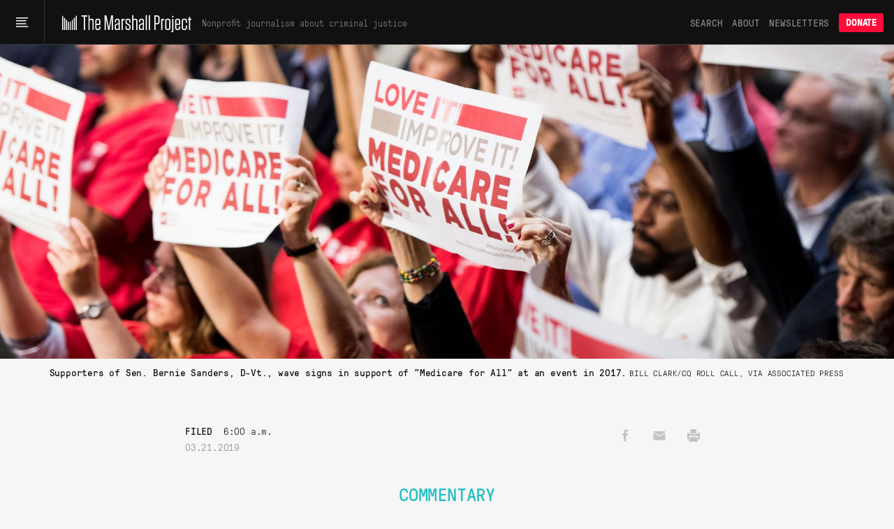

--- FILE ---
content_type: text/html; charset=utf-8
request_url: https://www.themarshallproject.org/2019/03/21/medicare-for-all-is-missing-a-vital-group-the-incarcerated
body_size: 20004
content:
<!doctype html>
<!--[if lt IE 7 ]> <html class="ie6"> <![endif]-->
<!--[if IE 7 ]>    <html class="ie7"> <![endif]-->
<!--[if IE 8 ]>    <html class="ie8"> <![endif]-->
<!--[if IE 9 ]>    <html class="ie9"> <![endif]-->
<!--[if (gt IE 9)|!(IE)]><!--> <html lang="en" class="no-js"> <!--<![endif]-->
<head>
  <meta charset="utf-8">
  <!--
    _____ _   _ ____  ____  _   _ _   _
    | ____| \ | |  _ \|  _ \| | | | \ | |
    |  _| |  \| | | | | |_) | | | |  \| |
    | |___| |\  | |_| |  _ <| |_| | |\  |
    |_____|_| \_|____/|_| \_\\___/|_| \_|

  -->
  <link href="https://d1n0c1ufntxbvh.cloudfront.net" rel="dns-prefetch"> <!-- photo -->
  <link href="https://d63kb4t2ifcex.cloudfront.net" rel="dns-prefetch">  <!-- story-assets -->
  <link href="https://use.typekit.net" rel="preconnect">
  <link rel="icon" href="https://www.themarshallproject.org/favicon.ico?v=2">

  <meta name="viewport" content="width=device-width, initial-scale=1.0">
  <meta name="theme-color" content="#111111">

      <title>&quot;Medicare for All&quot; Should Include Incarcerated People, Too | The Marshall Project</title>
<meta name="description" content="&quot;Can true criminal justice reform succeed without addressing the health and human rights of incarcerated and formerly incarcerated people?&quot;">
<meta name="name" content="&quot;Medicare for All&quot; Should Include Incarcerated People, Too">
<meta name="image" content="https://mirrorball.themarshallproject.org/N4Kv_I5RDM8jPp3X4b8pjq_jzXRStJnblIXwx98hFKM/w:1200/aHR0cHM6Ly90bXAt/dXBsb2Fkcy0xLnMz/LmFtYXpvbmF3cy5j/b20vMjAxOTAzMjAv/QVAtTUVESUNBUkUt/Zm9yLWFsbC1zb2Np/YWwtY2YtMTkwMzIw/LmpwZw">

<meta property="og:title" content="“Medicare for All” Is Missing a Vital Group: The Incarcerated">
<meta property="og:description" content="&quot;Can true criminal justice reform succeed without addressing the health and human rights of incarcerated and formerly incarcerated people?&quot;">
<meta property="og:type" content="article">
<meta property="og:image" content="https://mirrorball.themarshallproject.org/N4Kv_I5RDM8jPp3X4b8pjq_jzXRStJnblIXwx98hFKM/w:1200/aHR0cHM6Ly90bXAt/dXBsb2Fkcy0xLnMz/LmFtYXpvbmF3cy5j/b20vMjAxOTAzMjAv/QVAtTUVESUNBUkUt/Zm9yLWFsbC1zb2Np/YWwtY2YtMTkwMzIw/LmpwZw">
<meta property="og:image:alt" content="Supporters of Sen. Bernie Sanders, D-Vt., wave signs in support of “Medicare for All” at an event in 2017.">

  <meta property="og:url" content="https://www.themarshallproject.org/2019/03/21/medicare-for-all-is-missing-a-vital-group-the-incarcerated">

  <link rel="canonical" href="https://www.themarshallproject.org/2019/03/21/medicare-for-all-is-missing-a-vital-group-the-incarcerated">

<meta property="fb:pages" content="1442785962603494">
<meta property="fb:app_id" content="260005144189129">

<meta property="og:site_name" content="The Marshall Project">
<meta property="article:publisher" content="https://www.facebook.com/TheMarshallProject.org">

<meta name="twitter:card" content="summary_large_image">
<meta name="twitter:site" content="@MarshallProj">


  <meta property="article:published_time" content="2019-03-21T06:00:00-04:00">
<meta property="article:modified_time" content="2019-03-21T06:00:00-04:00">
<meta property="article:section" content="Commentary">
  <meta property="article:author" content="Ashwin Vasan">
  <meta property="article:tag" content="medicare">
  <meta property="article:tag" content="Prison Health">
  <meta property="article:tag" content="Medical Treatment in Prison">
  <meta property="article:tag" content="Reentry">
  <meta property="article:tag" content="Doctors">
  <meta property="article:tag" content="Health Care">

<script type="application/ld+json">{"@context":"http://schema.org","@type":"NewsArticle","url":"https://www.themarshallproject.org/2019/03/21/medicare-for-all-is-missing-a-vital-group-the-incarcerated","headline":"\"Medicare for All\" Should Include Incarcerated People, Too","alternativeHeadline":"“Medicare for All” Is Missing a Vital Group: The Incarcerated","thumbnailUrl":"https://mirrorball.themarshallproject.org/N4Kv_I5RDM8jPp3X4b8pjq_jzXRStJnblIXwx98hFKM/w:1200/aHR0cHM6Ly90bXAt/dXBsb2Fkcy0xLnMz/LmFtYXpvbmF3cy5j/b20vMjAxOTAzMjAv/QVAtTUVESUNBUkUt/Zm9yLWFsbC1zb2Np/YWwtY2YtMTkwMzIw/LmpwZw","image":"https://mirrorball.themarshallproject.org/N4Kv_I5RDM8jPp3X4b8pjq_jzXRStJnblIXwx98hFKM/w:1200/aHR0cHM6Ly90bXAt/dXBsb2Fkcy0xLnMz/LmFtYXpvbmF3cy5j/b20vMjAxOTAzMjAv/QVAtTUVESUNBUkUt/Zm9yLWFsbC1zb2Np/YWwtY2YtMTkwMzIw/LmpwZw","articleSection":"Commentary","datePublished":"2019-03-21T06:00:00-04:00","dateModified":"2019-03-21T06:00:00-04:00","description":"\"Can true criminal justice reform succeed without addressing the health and human rights of incarcerated and formerly incarcerated people?\"","publisher":{"@type":"Organization","name":"The Marshall Project","logo":{"@type":"ImageObject","url":"https://dw9zmd5y2p1va.cloudfront.net/TheMarshallProject_Logo_Primary_TrueBlack.png"}},"mainEntityOfPage":{"@type":"WebPage","@id":"https://www.themarshallproject.org/2019/03/21/medicare-for-all-is-missing-a-vital-group-the-incarcerated"},"author":[{"@type":"Person","name":"Ashwin Vasan"}],"keywords":["medicare","Prison Health","Medical Treatment in Prison","Reentry","Doctors","Health Care"]}</script>



  <meta name="csrf-param" content="authenticity_token" />
<meta name="csrf-token" content="ld8nJekf46xyanViulFfXKR_LUsULn_xtOCux7kDWap1i0nQhjhlFZxJweZjxoKk8WkGn-dRot0QDMdjHZ93JQ" />

  <link rel="stylesheet" href="/assets/app/app-0f595c7a6abbfaf2b42806723d0adcf3fb966cf7f95915b457fdee806ffb1394.css" media="all" />

  <script src="/assets/app/head-067b6315c8b75605c1ba563edd34ea74ef9ff6060762f791e70ce734a9961950.js"></script>

  <link rel="apple-touch-icon" href="/assets/touch-icon-iphone-7f0ff19b76f6eb76c1b52df3891243175af744a1a7e0b750452b75fcb190f2c7.png">
  <link rel="apple-touch-icon" sizes="76x76" href="/assets/touch-icon-ipad-8725d4ee72d5ddf0f92ff8e4c2213c6fe56933f620a07a14f8628c868fc2e4e7.png">
  <link rel="apple-touch-icon" sizes="120x120" href="/assets/touch-icon-iphone-retina-b100556589ae39da0c1712de57d8d9f4e83513bc15229cb6071b05fd1cc2aee4.png">
  <link rel="apple-touch-icon" sizes="152x152" href="/assets/touch-icon-ipad-retina-5925e6f0691eed8a0f8e636e1b0db2e44e5571ebbc660942217d7d12edd0a4f7.png">
  <link rel="me" href="https://newsie.social/@marshallproj">

  <link rel="alternate" type="application/rss+xml" title="RSS" href="https://www.themarshallproject.org/rss/recent" />

  <link rel="stylesheet" href="https://use.typekit.net/crx5tsx.css" media="print" onload="this.onload=null; this.media='all';">
<noscript><link rel="stylesheet" href="https://use.typekit.net/crx5tsx.css"></noscript>

<style>
@font-face {
  font-family: "PressuraLight";
  src: url("/assets/GT-Pressura-Mono-Light-6eae597025e2787eee2470b786a35a9209399e6172d87f755955916347732113.woff") format("woff"),
  url("/assets/GT-Pressura-Mono-Light-8e93667cd2005ccd7f119e8cb89b9674408d7f3abffeb67ca1c6fb28a936c425.ttf")  format("truetype"),
  url("/assets/GT-Pressura-Mono-Light-da017fdefacab2c9e7f84ec68806f10f0f6c88c46fe9dda9afc0af6d07fde626.eot")  format("eot");
  font-display: swap;
}
@font-face {
  font-family: "GTPressuraMonoLight";
  src: url("/assets/GT-Pressura-Mono-Light-6eae597025e2787eee2470b786a35a9209399e6172d87f755955916347732113.woff") format("woff"),
  url("/assets/GT-Pressura-Mono-Light-8e93667cd2005ccd7f119e8cb89b9674408d7f3abffeb67ca1c6fb28a936c425.ttf")  format("truetype"),
  url("/assets/GT-Pressura-Mono-Light-da017fdefacab2c9e7f84ec68806f10f0f6c88c46fe9dda9afc0af6d07fde626.eot")  format("eot");
  font-display: swap;
}
@font-face {
  font-family: "PressuraLightItalic";
  src: url("/assets/GT-Pressura-Mono-Light-Italic-e5032d0bd6ed552c5b8a460ea86ff9bb11e512e161456beafccc1c3ad96d1ae1.woff") format("woff"),
  url("/assets/GT-Pressura-Mono-Light-Italic-1cc437ec4e37fe08c9fc91a325fc80156fcea36c1f9961515d197f56469458bd.ttf")  format("truetype"),
  url("/assets/GT-Pressura-Mono-Light-Italic-bad1ae66340796d8fde249ba9a36cfaa871e07fd26ba81093a8b28bc1eb41708.eot")  format("eot");
  font-display: swap;
}
@font-face {
  font-family: "Pressura";
  src: url("/assets/GT-Pressura-Mono-Regular-ca5727edad1a1ecb36038fad8f519e263dc81704b476b6b4b0160d233c5f645a.woff") format("woff"),
  url("/assets/GT-Pressura-Mono-Regular-27d81e03d069371c46a7ba28624099742300ddf5e90e3685c9818f721cd1313d.ttf") format("truetype"),
  url("/assets/GT-Pressura-Mono-Regular-b99d76cc644ce2a7a6b20a0eaa802ed4f68704246d495524725e7f0bca429f6b.eot")  format("eot");
  font-display: swap;
}
@font-face {
  font-family: "GTPressuraMono";
  src: url("/assets/GT-Pressura-Mono-Regular-ca5727edad1a1ecb36038fad8f519e263dc81704b476b6b4b0160d233c5f645a.woff") format("woff"),
  url("/assets/GT-Pressura-Mono-Regular-27d81e03d069371c46a7ba28624099742300ddf5e90e3685c9818f721cd1313d.ttf") format("truetype"),
  url("/assets/GT-Pressura-Mono-Regular-b99d76cc644ce2a7a6b20a0eaa802ed4f68704246d495524725e7f0bca429f6b.eot")  format("eot");
  font-display: swap;
}
@font-face {
  font-family: "PressuraItalic";
  src: url("/assets/GT-Pressura-Mono-Regular-Italic-6c8f43e9ca4ffaf4194ca5d681f625cf36bbb22510db4acd8788c0df13707733.woff") format("woff"),
  url("/assets/GT-Pressura-Mono-Regular-Italic-d3d1bd973ee4fabb1dca3f0fce0e62b1c28c35cc455243f7013659b60fa82816.ttf") format("truetype"),
  url("/assets/GT-Pressura-Mono-Regular-Italic-0706effe10c9e1f323b14284d57cbc84b6518302fbb07a418b8418882a7fb07f.eot")  format("eot");
  font-display: swap;
}
@font-face {
  font-family: "PressuraBold";
  src: url("/assets/GT-Pressura-Bold-699f37d8e889377cdcfaa63888f77fa15911fd8868bec66a97fd1597475f4619.woff") format("woff"),
  url("/assets/GT-Pressura-Bold-2743619a739a6bde02256e1c71753699a9af8b3d1f1f7dc7d104ac373a2aa22a.woff2")  format("woff2"),
  url("/assets/GT-Pressura-Bold-79932671f4cb20c29f9938d39d80165d2e87e734690f9de58f52cae97410f014.ttf")  format("truetype"),
  url("/assets/GT-Pressura-Bold-05b0450a066afa278bade55ffb365cc74faceb14f3fef784d6ce79de90b085df.eot")  format("eot");
  font-display: swap;
}
@font-face {
  font-family: 'Miller';
  src: url("/assets/millerdisplay-roman-27a92abe8714ca348ffbcd74b83e5b1c8bd8433be790b1d76d7b5380005add88.woff2") format('woff2'),
    url("/assets/millerdisplay-roman-ce76fb9f11079ccfb9675ff9a704f4a6d2ff3ea47f9feec56630aa6822e28811.woff") format('woff');
  font-display: swap;
}
@font-face {
  font-family: 'MillerBold';
  src: url("/assets/millerdisplay-bold-bdf2042151f61887245db24fba0d2d9810b988908d83c19c602e61ddcf63c0dd.woff2") format('woff2'),
    url("/assets/millerdisplay-bold-b4e7ac1d4e8e3bef3e671e11cc01396212610209c694923cdc250c129928a16c.woff") format('woff');
  font-display: swap;
}
@font-face {
  font-family: 'MillerItalic';
  src: url("/assets/millerdisplay-italic-0079d9787922db90a62c34b7df32b7d1d550f6cf58723862cbd4941a27b4dfa2.woff2") format('woff2'),
    url("/assets/millerdisplay-italic-a8c536220c4cb04519c387e4fd8174caa8cec282444b4a76a8419b7d65a018c1.woff") format('woff');
  font-display: swap;
}
</style>


  
  <script src="/packs/assets/app-V9j-hjuV.js" crossorigin="anonymous" type="module"></script><link rel="modulepreload" href="/packs/assets/throttle-CwQUoxNF.js" as="script" crossorigin="anonymous">
<link rel="modulepreload" href="/packs/assets/http-BqrenU10.js" as="script" crossorigin="anonymous">
<link rel="modulepreload" href="/packs/assets/events-Bfu1kP00.js" as="script" crossorigin="anonymous">
<link rel="modulepreload" href="/packs/assets/preload-helper-DRPQuRXv.js" as="script" crossorigin="anonymous">
<link rel="modulepreload" href="/packs/assets/helpers-BVsyGTTX.js" as="script" crossorigin="anonymous">
<link rel="modulepreload" href="/packs/assets/_commonjsHelpers-CE1G-McA.js" as="script" crossorigin="anonymous">
<link rel="modulepreload" href="/packs/assets/utils-DFJqZ2MO.js" as="script" crossorigin="anonymous">
<link rel="modulepreload" href="/packs/assets/components-CT5lR-m4.js" as="script" crossorigin="anonymous">
<link rel="modulepreload" href="/packs/assets/index.browser-Dq-vNkq4.js" as="script" crossorigin="anonymous">
<link rel="modulepreload" href="/packs/assets/defaults-DkBZreCH.js" as="script" crossorigin="anonymous">
<link rel="modulepreload" href="/packs/assets/delay-BdIdeUP3.js" as="script" crossorigin="anonymous">
<link rel="modulepreload" href="/packs/assets/global-scroll-service-CxT9eGf0.js" as="script" crossorigin="anonymous">
<link rel="modulepreload" href="/packs/assets/emailsignupservice-DJHfKLCR.js" as="script" crossorigin="anonymous">
<link rel="modulepreload" href="/packs/assets/hogan-BW7BOXPJ.js" as="script" crossorigin="anonymous">

  
  

  <script>
    window.$mcGoal = {'settings':{'uuid':'a92567c13cca06b470824aead','dc':'us3'}};

    window.TMPBootstrapData = {"newsletters":[{"id":"os","name":"Opening Statement","frequency":"daily","saved_segment_id":41889,"description":"Stay informed with the most important criminal justice stories each weekday morning","tagline":"Daily news and opinion","active":true,"interest_id":"695669d4dc","editor_slug":"andrew-cohen","from":"info@themarshallproject.org","short_description":"Daily news and opinion about criminal justice","default_subscribe":false,"project_specific":false,"default_donate":true,"inline_signup":true,"model":"OpeningStatement","newsroom_id":1,"sample_email_url":"https://mailchi.mp/themarshallproject/2di9tiub7u","paid_ad_placement":{"image_url":"https://servedbyadbutler.com/e061c2b60/img-api/O0lEPTE4ODU2NTtzaXplPTYwMHg0MDA7c2V0SUQ9OTUzMjExO3R5cGU9aW1n/?uid=*|CAMPAIGN_UID|*-*|UNIQID|*","link_url":"https://servedbyadbutler.com/go2/;ID=188565;size=600x400;setID=953211;uid=*|CAMPAIGN_UID|*-*|UNIQID|*;"}},{"id":"ca","name":"Closing Argument","frequency":"weekly","saved_segment_id":43865,"description":"Understand a timely topic in criminal justice with a deep-dive essay each Saturday","tagline":"Our weekly deep dive","active":true,"interest_id":"d982034176","editor_slug":"jamiles-lartey","from":"closingargument@themarshallproject.org","short_description":"We drill down on one topic in this week’s news.","default_subscribe":true,"project_specific":false,"default_donate":true,"inline_signup":true,"model":"WeeklyNewsletter","newsroom_id":1,"sample_email_url":"https://mailchi.mp/themarshallproject/zakm0mrooc","paid_ad_placement":{"image_url":"https://servedbyadbutler.com/e061c2b60/img-api/O0lEPTE4ODU2NTtzaXplPTYwMHg0MDA7c2V0SUQ9OTUzMjEyO3R5cGU9aW1n/?uid=*|CAMPAIGN_UID|*-*|UNIQID|*","link_url":"https://servedbyadbutler.com/go2/;ID=188565;size=600x400;setID=953212;uid=*|CAMPAIGN_UID|*-*|UNIQID|*;"}},{"id":"ex","name":"The System","frequency":"limited_run","saved_segment_id":263661,"description":"Learn how criminal justice really works in seven emails sent over three weeks, starting whenever you sign up","tagline":"Guided tour of the system","active":true,"interest_id":"5e66c16da0","from":"info@themarshallproject.org","short_description":"A guided tour of the criminal justice system","default_subscribe":false,"project_specific":false,"default_donate":true,"inline_signup":true,"newsroom_id":1,"sample_email_url":"/the-system","paid_ad_placement":{"image_url":"","link_url":""}},{"id":"li","name":"Life Inside","frequency":"weekly","saved_segment_id":44225,"description":"Hear from voices inside the system with a personal essay each Friday","tagline":"Voices from the system","active":true,"interest_id":"c43a1d8ffc","from":"info@themarshallproject.org","short_description":"Essays from people involved in the system","default_subscribe":true,"project_specific":false,"default_donate":true,"inline_signup":true,"model":"LifeInsideEmail","newsroom_id":1,"sample_email_url":"https://mailchi.mp/themarshallproject/ppf5dxvmoq","paid_ad_placement":{"image_url":"https://servedbyadbutler.com/e061c2b60/img-api/O0lEPTE4ODU2NTtzaXplPTYwMHg0MDA7c2V0SUQ9OTUzMjEzO3R5cGU9aW1n/?uid=*|CAMPAIGN_UID|*-*|UNIQID|*","link_url":"https://servedbyadbutler.com/go2/;ID=188565;size=600x400;setID=953213;uid=*|CAMPAIGN_UID|*-*|UNIQID|*;"}},{"id":"pb","name":"For The Record","frequency":"biweekly","saved_segment_id":41893,"description":"Go behind the scenes of our newsroom to learn about the intersection of criminal justice and journalism every other Thursday","tagline":"The story behind our stories","active":true,"interest_id":"c62ce45b9c","from":"info@themarshallproject.org","short_description":"New and notable Marshall Project stories","default_subscribe":false,"project_specific":false,"default_donate":true,"inline_signup":false,"newsroom_id":1,"sample_email_url":"https://mailchi.mp/themarshallproject/welcome-to-for-the-record-4783149","paid_ad_placement":{"image_url":"","link_url":""}},{"id":"cle","name":"Cleveland Updates","frequency":"monthly","saved_segment_id":44479,"description":"Get reporting updates from our Cleveland, Ohio, newsroom each month","tagline":"Keep up with our work in Cleveland","active":true,"interest_id":"69a41d2b92","editor_slug":"rachel-kincaid","from":"info@themarshallproject.org","short_description":"Keep up with our work in Cleveland","default_subscribe":false,"project_specific":true,"default_donate":false,"inline_signup":false,"model":"GenericNewsletter","newsroom_id":2,"sample_email_url":"https://mailchi.mp/themarshallproject/ox0y0o92v4","header_image_file_type":"png","paid_ad_placement":{"image_url":"https://servedbyadbutler.com/e061c2b60/img-api/O0lEPTE4ODU2NTtzaXplPTYwMHg0MDA7c2V0SUQ9OTUzMjE0O3R5cGU9aW1n/?uid=*|CAMPAIGN_UID|*-*|UNIQID|*","link_url":"https://servedbyadbutler.com/go2/;ID=188565;size=600x400;setID=953214;uid=*|CAMPAIGN_UID|*-*|UNIQID|*;"}},{"id":"jks","name":"Jackson Updates","frequency":"monthly","saved_segment_id":44690,"description":"Get reporting and legislative updates from our Jackson, Mississippi, newsroom the first Thursday of the month","tagline":"Keep up with our work in Mississippi.","active":true,"interest_id":"4f2b182ec4","editor_slug":"rachel-kincaid","from":"info@themarshallproject.org","short_description":"Keep up with our work in Mississippi.","default_subscribe":false,"project_specific":true,"default_donate":false,"inline_signup":false,"model":"GenericNewsletter","newsroom_id":3,"sample_email_url":"https://mailchi.mp/themarshallproject/ztbrrgl391","header_image_file_type":"png","paid_ad_placement":{"image_url":"https://servedbyadbutler.com/e061c2b60/img-api/O0lEPTE4ODU2NTtzaXplPTYwMHg0MDA7c2V0SUQ9OTUzMjE1O3R5cGU9aW1n/?uid=*|CAMPAIGN_UID|*-*|UNIQID|*","link_url":"https://servedbyadbutler.com/go2/;ID=188565;size=600x400;setID=953215;uid=*|CAMPAIGN_UID|*-*|UNIQID|*;"}},{"id":"stl","name":"St. Louis Updates","frequency":"occasional","saved_segment_id":3700531,"description":"Get reporting highlights from our St. Louis, Missouri, newsroom in your inbox","tagline":"Keep up with our work in Missouri.","active":true,"interest_id":"51377010e6","editor_slug":"rachel-kincaid","from":"info@themarshallproject.org","short_description":"Keep up with our work in Missouri.","default_subscribe":false,"project_specific":true,"default_donate":false,"inline_signup":false,"model":"GenericNewsletter","newsroom_id":4,"sample_email_url":"https://mailchi.mp/themarshallproject/sick-and-lost-in-missouri-jail-cells","header_image_file_type":"png","paid_ad_placement":{"image_url":"","link_url":""}},{"id":"it","name":"Investigate This!","frequency":"occasional","saved_segment_id":44729,"description":"Get free criminal justice datasets and reporting resources from The Marshall Project","tagline":"Get toolkits and resources to help turn our reporting into stories for your community","active":true,"tag":"INVESTIGATE-THIS","editor_slug":"rachel-kincaid","from":"info@themarshallproject.org","short_description":"Stay up to date on Investigate This!","default_subscribe":false,"project_specific":true,"default_donate":false,"inline_signup":false,"model":"GenericNewsletter","newsroom_id":1,"sample_email_url":"https://mailchi.mp/themarshallproject/h8h8506pm1","header_image_file_type":"jpg","paid_ad_placement":{"image_url":"","link_url":""}},{"id":"ni","name":"Inside Updates","frequency":"occasional","saved_segment_id":44529,"description":"Follow our latest reporting and resources for incarcerated audiences","tagline":"Our work for incarcerated people","active":true,"interest_id":"bf7879a6ef","from":"info@themarshallproject.org","short_description":"Our work for incarcerated people","default_subscribe":false,"project_specific":true,"default_donate":false,"inline_signup":false,"newsroom_id":1,"sample_email_url":"https://mailchi.mp/themarshallproject/issue-21-of-news-inside-is-here","paid_ad_placement":{"image_url":"","link_url":""}},{"id":"unsolved","name":"Updates about our unsolved murders project","frequency":"occasional","saved_segment_id":44718,"description":"Subscribe to follow our reporting on unsolved St. Louis murders","tagline":"Reporting updates on unsolved St. Louis murders","active":true,"tag":"UNSOLVED ST. LOUIS","from":"info@themarshallproject.org","short_description":"","default_subscribe":false,"project_specific":true,"default_donate":false,"inline_signup":false,"newsroom_id":1,"sample_email_url":"","paid_ad_placement":{"image_url":"","link_url":""}},{"id":"immigration","name":"Immigration Nation","frequency":"weekly","saved_segment_id":3700696,"description":"Unpacking the fallout of Trump’s mass deportation efforts.","tagline":"Mass deportation, unpacked","active":true,"interest_id":"1d76f0d432","tag":"immigration-nation","editor_slug":"manuel-torres","from":"info@themarshallproject.org","short_description":"Unpacking the fallout of Trump’s mass deportation efforts.","default_subscribe":false,"project_specific":true,"default_donate":false,"inline_signup":false,"model":"GenericNewsletter","newsroom_id":1,"sample_email_url":"","header_image_file_type":"png","paid_ad_placement":{"image_url":"https://servedbyadbutler.com/e061c2b60/img-api/O0lEPTE4ODU2NTtzaXplPTYwMHg0MDA7c2V0SUQ9OTUzMjE2O3R5cGU9aW1n/?uid=*|CAMPAIGN_UID|*-*|UNIQID|*","link_url":"https://servedbyadbutler.com/go2/;ID=188565;size=600x400;setID=953216;uid=*|CAMPAIGN_UID|*-*|UNIQID|*;"}}],"honeybadgerKey":"013a7ebb","env":"production","post":{"id":1753}}
  </script>
    <!-- Google tag (gtag.js) -->
<script async src="https://www.googletagmanager.com/gtag/js?id=G-NSS38634F0"></script>
<script>
  window.dataLayer = window.dataLayer || [];
  function gtag(){dataLayer.push(arguments);}
  gtag('js', new Date());

  gtag('config', 'G-NSS38634F0', {
    rubric: 'Commentary'
  });
</script>


</head>
<body class="commentary">
  <svg aria-hidden="true" style="position: absolute; width: 0; height: 0; overflow: hidden;" version="1.1" xmlns="http://www.w3.org/2000/svg" xmlns:xlink="http://www.w3.org/1999/xlink">
  <defs>
    <symbol id="icon-tiktok" viewBox="0 0 32 32">
      <path d="M16.707 0.027c1.747-0.027 3.48-0.013 5.213-0.027 0.107 2.040 0.84 4.12 2.333 5.56 1.493 1.48 3.6 2.16 5.653 2.387v5.373c-1.92-0.067-3.853-0.467-5.6-1.293-0.76-0.347-1.467-0.787-2.16-1.24-0.013 3.893 0.013 7.787-0.027 11.667-0.107 1.867-0.72 3.72-1.8 5.253-1.747 2.56-4.773 4.227-7.88 4.28-1.907 0.107-3.813-0.413-5.44-1.373-2.693-1.587-4.587-4.493-4.867-7.613-0.027-0.667-0.040-1.333-0.013-1.987 0.24-2.533 1.493-4.96 3.44-6.613 2.213-1.92 5.307-2.84 8.2-2.293 0.027 1.973-0.053 3.947-0.053 5.92-1.32-0.427-2.867-0.307-4.027 0.493-0.84 0.547-1.48 1.387-1.813 2.333-0.28 0.68-0.2 1.427-0.187 2.147 0.32 2.187 2.427 4.027 4.667 3.827 1.493-0.013 2.92-0.88 3.693-2.147 0.253-0.44 0.533-0.893 0.547-1.413 0.133-2.387 0.080-4.76 0.093-7.147 0.013-5.373-0.013-10.733 0.027-16.093z"></path>
    </symbol>
    <symbol id="icon-arrow" viewBox="0 0 32 32">
      <path d="M29.931 14.869l-14.4-14.4-2.262 2.262 11.669 11.669h-24.938v3.2h24.938l-11.669 11.669 2.262 2.262 15.531-15.531-1.131-1.131z"></path>
    </symbol>
    <symbol id="icon-twitter" viewBox="0 0 26 28">
      <path d="M25.312 6.375c-0.688 1-1.547 1.891-2.531 2.609 0.016 0.219 0.016 0.438 0.016 0.656 0 6.672-5.078 14.359-14.359 14.359-2.859 0-5.516-0.828-7.75-2.266 0.406 0.047 0.797 0.063 1.219 0.063 2.359 0 4.531-0.797 6.266-2.156-2.219-0.047-4.078-1.5-4.719-3.5 0.313 0.047 0.625 0.078 0.953 0.078 0.453 0 0.906-0.063 1.328-0.172-2.312-0.469-4.047-2.5-4.047-4.953v-0.063c0.672 0.375 1.453 0.609 2.281 0.641-1.359-0.906-2.25-2.453-2.25-4.203 0-0.938 0.25-1.797 0.688-2.547 2.484 3.062 6.219 5.063 10.406 5.281-0.078-0.375-0.125-0.766-0.125-1.156 0-2.781 2.25-5.047 5.047-5.047 1.453 0 2.766 0.609 3.687 1.594 1.141-0.219 2.234-0.641 3.203-1.219-0.375 1.172-1.172 2.156-2.219 2.781 1.016-0.109 2-0.391 2.906-0.781z"></path>
    </symbol>
    <symbol id="icon-facebook" viewBox="0 0 16 28">
      <path d="M14.984 0.187v4.125h-2.453c-1.922 0-2.281 0.922-2.281 2.25v2.953h4.578l-0.609 4.625h-3.969v11.859h-4.781v-11.859h-3.984v-4.625h3.984v-3.406c0-3.953 2.422-6.109 5.953-6.109 1.687 0 3.141 0.125 3.563 0.187z"></path>
    </symbol>
    <symbol id="icon-instagram" viewBox="0 0 24 28">
      <path d="M16 14c0-2.203-1.797-4-4-4s-4 1.797-4 4 1.797 4 4 4 4-1.797 4-4zM18.156 14c0 3.406-2.75 6.156-6.156 6.156s-6.156-2.75-6.156-6.156 2.75-6.156 6.156-6.156 6.156 2.75 6.156 6.156zM19.844 7.594c0 0.797-0.641 1.437-1.437 1.437s-1.437-0.641-1.437-1.437 0.641-1.437 1.437-1.437 1.437 0.641 1.437 1.437zM12 4.156c-1.75 0-5.5-0.141-7.078 0.484-0.547 0.219-0.953 0.484-1.375 0.906s-0.688 0.828-0.906 1.375c-0.625 1.578-0.484 5.328-0.484 7.078s-0.141 5.5 0.484 7.078c0.219 0.547 0.484 0.953 0.906 1.375s0.828 0.688 1.375 0.906c1.578 0.625 5.328 0.484 7.078 0.484s5.5 0.141 7.078-0.484c0.547-0.219 0.953-0.484 1.375-0.906s0.688-0.828 0.906-1.375c0.625-1.578 0.484-5.328 0.484-7.078s0.141-5.5-0.484-7.078c-0.219-0.547-0.484-0.953-0.906-1.375s-0.828-0.688-1.375-0.906c-1.578-0.625-5.328-0.484-7.078-0.484zM24 14c0 1.656 0.016 3.297-0.078 4.953-0.094 1.922-0.531 3.625-1.937 5.031s-3.109 1.844-5.031 1.937c-1.656 0.094-3.297 0.078-4.953 0.078s-3.297 0.016-4.953-0.078c-1.922-0.094-3.625-0.531-5.031-1.937s-1.844-3.109-1.937-5.031c-0.094-1.656-0.078-3.297-0.078-4.953s-0.016-3.297 0.078-4.953c0.094-1.922 0.531-3.625 1.937-5.031s3.109-1.844 5.031-1.937c1.656-0.094 3.297-0.078 4.953-0.078s3.297-0.016 4.953 0.078c1.922 0.094 3.625 0.531 5.031 1.937s1.844 3.109 1.937 5.031c0.094 1.656 0.078 3.297 0.078 4.953z"></path>
    </symbol>
    <symbol id="icon-reddit-alien" viewBox="0 0 28 28">
      <path d="M28 13.219c0 1.219-0.688 2.266-1.703 2.781 0.125 0.484 0.187 0.984 0.187 1.5 0 4.937-5.578 8.937-12.453 8.937-6.859 0-12.437-4-12.437-8.937 0-0.5 0.063-1 0.172-1.469-1.047-0.516-1.766-1.578-1.766-2.812 0-1.719 1.391-3.109 3.109-3.109 0.891 0 1.687 0.375 2.266 0.984 2.109-1.469 4.922-2.422 8.047-2.531l1.813-8.141c0.063-0.281 0.359-0.469 0.641-0.406l5.766 1.266c0.375-0.75 1.172-1.281 2.078-1.281 1.297 0 2.344 1.047 2.344 2.328 0 1.297-1.047 2.344-2.344 2.344-1.281 0-2.328-1.047-2.328-2.328l-5.219-1.156-1.625 7.375c3.141 0.094 5.984 1.031 8.109 2.5 0.562-0.594 1.359-0.953 2.234-0.953 1.719 0 3.109 1.391 3.109 3.109zM6.531 16.328c0 1.297 1.047 2.344 2.328 2.344 1.297 0 2.344-1.047 2.344-2.344 0-1.281-1.047-2.328-2.344-2.328-1.281 0-2.328 1.047-2.328 2.328zM19.187 21.875c0.234-0.234 0.234-0.578 0-0.812-0.219-0.219-0.578-0.219-0.797 0-0.938 0.953-2.953 1.281-4.391 1.281s-3.453-0.328-4.391-1.281c-0.219-0.219-0.578-0.219-0.797 0-0.234 0.219-0.234 0.578 0 0.812 1.484 1.484 4.344 1.594 5.187 1.594s3.703-0.109 5.187-1.594zM19.141 18.672c1.281 0 2.328-1.047 2.328-2.344 0-1.281-1.047-2.328-2.328-2.328-1.297 0-2.344 1.047-2.344 2.328 0 1.297 1.047 2.344 2.344 2.344z"></path>
    </symbol>
    <symbol id="icon-chevron-down" viewBox="0 0 16 8" fill="none">
      <path d="M15 1L7.91493 7L1 1"/>
    </symbol>
    <symbol id="icon-chevron-up" viewBox="0 0 16 8" fill="none">
      <path d="M1 7L8.08507 1L15 7"/>
    </symbol>
    <symbol id="icon-cross" viewBox="0 0 32 32">
      <path d="M31.708 25.708c-0-0-0-0-0-0l-9.708-9.708 9.708-9.708c0-0 0-0 0-0 0.105-0.105 0.18-0.227 0.229-0.357 0.133-0.356 0.057-0.771-0.229-1.057l-4.586-4.586c-0.286-0.286-0.702-0.361-1.057-0.229-0.13 0.048-0.252 0.124-0.357 0.228 0 0-0 0-0 0l-9.708 9.708-9.708-9.708c-0-0-0-0-0-0-0.105-0.104-0.227-0.18-0.357-0.228-0.356-0.133-0.771-0.057-1.057 0.229l-4.586 4.586c-0.286 0.286-0.361 0.702-0.229 1.057 0.049 0.13 0.124 0.252 0.229 0.357 0 0 0 0 0 0l9.708 9.708-9.708 9.708c-0 0-0 0-0 0-0.104 0.105-0.18 0.227-0.229 0.357-0.133 0.355-0.057 0.771 0.229 1.057l4.586 4.586c0.286 0.286 0.702 0.361 1.057 0.229 0.13-0.049 0.252-0.124 0.357-0.229 0-0 0-0 0-0l9.708-9.708 9.708 9.708c0 0 0 0 0 0 0.105 0.105 0.227 0.18 0.357 0.229 0.356 0.133 0.771 0.057 1.057-0.229l4.586-4.586c0.286-0.286 0.362-0.702 0.229-1.057-0.049-0.13-0.124-0.252-0.229-0.357z"></path>
    </symbol>
    <symbol id="icon-check" viewBox="0 0 9 10">
      <path d="M1 4.13867L3.70455 7.85742L8 0.857422"/>
    </symbol>
    <symbol id="icon-plus" viewBox="0 0 8 9">
      <line x1="3.77551" y1="0.724487" x2="3.77551" y2="8.27551"/>
      <line x1="7.55103" y1="4.5" x2="-5.5011e-08" y2="4.5"/>
    </symbol>
  </defs>
</svg>



  <header class="header-v2">
  <div class="header-menu-trigger">
    <button tabindex="0" id="main-menu-button" class="header-menu-button" aria-label="Main menu" aria-haspopup="true" aria-controls="main-menu" aria-expanded="false">
      <svg class="hamburger-icon" width="18" height="18" viewBox="0 0 18 18" fill="none" xmlns="http://www.w3.org/2000/svg" aria-labelledby="hamburger-icon-title">
  <title id="hamburger-icon-title">Menu icon</title>
  <path d="M18.0001 2.00002L8.39795e-05 2.00002L8.39233e-05 3.50001L16.3692 3.50002L18.0001 2.00002Z" fill="white"/>
  <path d="M15.4287 6.07144L8.39795e-05 6.07144L8.39233e-05 7.57144L13.7214 7.57144L15.4287 6.07144Z" fill="white"/>
  <path d="M13.7214 10.1429L8.39795e-05 10.1429L8.39233e-05 11.6429L15.4287 11.6429L13.7214 10.1429Z" fill="white"/>
  <path d="M16.3692 14.2143L8.39795e-05 14.2143L8.39233e-05 15.7143L18.0001 15.7143L16.3692 14.2143Z" fill="white"/>
</svg>

    </button>
  </div>
  <div class="header-logo">
    <a href="/?ref=nav" aria-label="The Marshall Project">
      <svg class="tmp-logo" aria-labelledby="tmp-logo-title" xmlns="http://www.w3.org/2000/svg" viewBox="0 0 360 47.68">
  <defs>
    <style>
      .logo-fill {
        fill: #fff;
      }
    </style>
  </defs>
  <title id="tmp-logo-title">The Marshall Project</title>
  <g>
    <g>
      <path class="logo-fill" d="M63.55,42.94l0-37.39H57.14V2.31H73.4V5.55H67l0,37.39Z" transform="translate(-3.29 -1.6)"/>
      <path class="logo-fill" d="M76.53,1.71h3.31V13.9c1.68-1.39,3.3-2.5,5.74-2.5h.18c3.48,0,5.22,1.91,5.22,5.34l0,26.18H87.7V17.38c0-1.92-1-2.84-2.91-2.84h-.06c-1.56,0-3,.58-4.87,2V42.93h-3.3Z" transform="translate(-3.29 -1.6)"/>
      <path class="logo-fill" d="M98.84,28.63v8c0,2.32,1.17,3.48,3.55,3.48h.69c2.32,0,3.54-1.17,3.54-3.49V33h3.25v3.48c0,4.47-2.32,6.8-6.79,6.8h-.81c-4.53,0-6.79-2.32-6.79-6.79l0-18.28c0-4.47,2.26-6.8,6.79-6.8h.81c4.47,0,6.8,2.32,6.8,6.79V28.63Zm0-3.19h7.66V18.06c0-2.32-1.16-3.54-3.48-3.53h-.64c-2.38,0-3.54,1.22-3.54,3.54Z" transform="translate(-3.29 -1.6)"/>
      <path class="logo-fill" d="M124.71,8.36l.19,26.41V42.9H121.6l0-40.63h5.11l6.7,34.48L140,2.25h5.05l0,40.63h-3.42V34.64l.1-26.29L135,42.89h-3.42Z" transform="translate(-3.29 -1.6)"/>
      <path class="logo-fill" d="M149.75,32.2c0-3.6,1.27-5.11,4.64-6.39l6.15-2.27V17.8c0-2.15-1.11-3.31-3.37-3.31h-.41c-2.26,0-3.42,1.17-3.42,3.31v4h-3.25V17.92c0-4.29,2.26-6.56,6.67-6.56h.46c4.41,0,6.62,2.26,6.62,6.55l0,25h-3.31V40.79c-1.62,1.33-3.25,2.44-5.63,2.44h-.12c-3.36,0-5.05-1.86-5.05-5.28Zm10.8,6V26.68l-4.76,1.8c-2,.82-2.67,1.75-2.67,3.78v5.05A2.4,2.4,0,0,0,155.85,40h.06C157.36,40,158.69,39.45,160.55,38.23Z" transform="translate(-3.29 -1.6)"/>
      <path class="logo-fill" d="M168.6,11.7h3.31v3.13c1.39-2.26,2.9-3.37,5.34-3.43v3.77a7.71,7.71,0,0,0-5.34,2.27l0,25.43h-3.31Z" transform="translate(-3.29 -1.6)"/>
      <path class="logo-fill" d="M190.43,17.6c0-2.09-1.05-3.19-3.31-3.19h-.82c-2.2,0-3.3,1.11-3.3,3.2v2.84A3.68,3.68,0,0,0,185,24l5.28,3.25c2.5,1.57,3.54,3.13,3.55,6.09v3.31c0,4.24-2.2,6.56-6.62,6.57h-.92c-4.42,0-6.57-2.32-6.57-6.5V32H183v5c0,2.09,1.11,3.13,3.31,3.13h1c2.21,0,3.25-1,3.25-3.13v-3.2a3.62,3.62,0,0,0-2-3.48L183.24,27c-2.44-1.57-3.49-3.08-3.49-6.1v-3c0-4.29,2.14-6.56,6.61-6.56h.81c4.42,0,6.51,2.26,6.51,6.49v4.53h-3.25Z" transform="translate(-3.29 -1.6)"/>
      <path class="logo-fill" d="M198.31,1.64h3.31V13.82c1.68-1.39,3.31-2.49,5.75-2.5h.17c3.48,0,5.22,1.92,5.23,5.34V42.84h-3.3l0-25.54c0-1.91-1-2.84-2.91-2.84h-.05c-1.57,0-3,.58-4.88,2l0,26.41h-3.31Z" transform="translate(-3.29 -1.6)"/>
      <path class="logo-fill" d="M217.08,32.16c0-3.6,1.28-5.11,4.64-6.39l6.15-2.27V17.76c0-2.15-1.11-3.31-3.37-3.31h-.41c-2.26,0-3.42,1.16-3.42,3.31v4h-3.25V17.88c0-4.3,2.26-6.56,6.67-6.57h.47c4.41,0,6.62,2.26,6.62,6.56v25h-3.3V40.74a8.53,8.53,0,0,1-5.63,2.45h-.11c-3.37,0-5-1.86-5.06-5.29Zm10.8,6V26.64l-4.75,1.8c-2,.81-2.67,1.74-2.67,3.77v5A2.41,2.41,0,0,0,223.18,40h.06C224.69,40,226,39.41,227.88,38.19Z" transform="translate(-3.29 -1.6)"/>
      <path class="logo-fill" d="M236,1.61h3.37l0,41.22h-3.37Z" transform="translate(-3.29 -1.6)"/>
      <path class="logo-fill" d="M244.52,1.61h3.36l0,41.22h-3.37Z" transform="translate(-3.29 -1.6)"/>
      <path class="logo-fill" d="M263.58,42.81H260.1l0-40.63h7.38c4.76,0,7.31,2.38,7.32,7.08V19.7c0,4.88-2.49,7.31-7.36,7.32h-3.84Zm3.75-37.39h-3.77v18.4h3.72c2.67,0,4-1.34,4-4V9.08C271.28,6.58,269.89,5.42,267.33,5.42Z" transform="translate(-3.29 -1.6)"/>
      <path class="logo-fill" d="M279,11.63h3.3v3.14c1.39-2.27,2.9-3.37,5.34-3.43V15.1a7.71,7.71,0,0,0-5.34,2.27V42.8H279Z" transform="translate(-3.29 -1.6)"/>
      <path class="logo-fill" d="M297,43.14c-4.53,0-6.79-2.32-6.8-6.79V18.06q0-6.78,6.79-6.79h1.22c4.47,0,6.73,2.26,6.74,6.78V36.34c0,4.47-2.26,6.79-6.73,6.8Zm0-28.74c-2.32,0-3.48,1.17-3.48,3.54V36.46c0,2.38,1.16,3.49,3.49,3.48h1.1c2.32,0,3.48-1.1,3.48-3.48V17.94c0-2.38-1.16-3.54-3.49-3.54Z" transform="translate(-3.29 -1.6)"/>
      <path class="logo-fill" d="M313.16,43.88c0,3.6-1.51,5.4-5.11,5.4h-.64V46.21h.17c1.63,0,2.21-.82,2.21-2.44l0-32.16h3.37Zm-3.45-40.4h3.48V7.89h-3.48Z" transform="translate(-3.29 -1.6)"/>
      <path class="logo-fill" d="M321.21,28.49v8c0,2.32,1.16,3.48,3.54,3.48h.7c2.32,0,3.54-1.17,3.54-3.49v-3.6h3.25v3.48c0,4.47-2.32,6.8-6.79,6.8h-.81c-4.53,0-6.79-2.32-6.8-6.79V18.05c0-4.47,2.26-6.8,6.79-6.8h.81c4.47,0,6.79,2.32,6.8,6.79V28.48Zm0-3.19h7.66V17.92c0-2.32-1.16-3.54-3.49-3.54h-.63c-2.38,0-3.54,1.23-3.54,3.55Z" transform="translate(-3.29 -1.6)"/>
      <path class="logo-fill" d="M347.62,17.91c0-2.38-1.16-3.54-3.49-3.54h-.81c-2.32,0-3.48,1.17-3.48,3.54V36.43c0,2.38,1.17,3.49,3.49,3.48h.87c2.32,0,3.48-1.1,3.48-3.48V30.51H351v5.81c0,4.47-2.26,6.79-6.73,6.8h-1c-4.53,0-6.79-2.32-6.79-6.79l0-18.29q0-6.78,6.79-6.79h1c4.47,0,6.68,2.26,6.68,6.67v4.93h-3.31Z" transform="translate(-3.29 -1.6)"/>
      <path class="logo-fill" d="M359.71,42.75h-3.37l0-28.1h-2.26V11.58h2.26V6.35h3.37v5.23h3.6v3.08h-3.6Z" transform="translate(-3.29 -1.6)"/>
    </g>
    <g>
      <polygon class="logo-fill" points="10.86 11.49 10.86 41.34 13.57 41.34 13.57 14.2 10.86 11.49"/>
      <polygon class="logo-fill" points="0 0.63 0 41.34 2.71 41.34 2.71 3.35 0 0.63"/>
      <polygon class="logo-fill" points="5.43 6.06 5.43 41.34 8.14 41.34 8.14 8.77 5.43 6.06"/>
      <polygon class="logo-fill" points="16.28 16.91 16.28 41.34 19 41.34 19 19.63 16.28 16.91"/>
      <polygon class="logo-fill" points="27.14 14.2 27.14 41.34 29.85 41.34 29.85 11.49 27.14 14.2"/>
      <polygon class="logo-fill" points="37.99 3.35 37.99 41.34 40.71 41.34 40.71 0.63 37.99 3.35"/>
      <polygon class="logo-fill" points="32.56 8.77 32.56 41.34 35.28 41.34 35.28 6.06 32.56 8.77"/>
      <polygon class="logo-fill" points="21.71 19.63 21.71 41.34 24.42 41.34 24.42 16.91 21.71 19.63"/>
    </g>
  </g>
</svg>

    </a>
    <div class="header-tagline">
      Nonprofit journalism about criminal justice
    </div>
  </div>

  <div class="header-items">

    <a class="header-item" href="/search?via=navright">Search</a>

    <a class="header-item" href="/about?via=navright">About</a>

    <a class="header-item" href="/newsletters?via=navright">Newsletters</a>

    <a href="/donate?via=7010d000000xq2j" class="tmp-button-component tmp-button-small">Donate</a>
  </div>
</header>


  <div id="main-menu" class="menu-wrapper menu-hidden menu-unfocusable" aria-labelledby="main-menu-button">
  <div class="mobile-only menu-section explanation-section">
    A nonprofit news organization covering the U.S. criminal justice system
  </div>
  <div class="menu-section search-section menu-search-js">
    <div class="menu-section-heading">
      <label for="site-search" class="search-text">Search</label>
      <input type="text" id="site-search" class="menu-search-input">
      <div tabindex=0 aria-role="button" class="menu-search-button">
        <div class="magnifying-glass-icon">
  <svg version="1.1" xmlns="http://www.w3.org/2000/svg" xmlns:xlink="http://www.w3.org/1999/xlink" x="0px" y="0px" viewBox="0 0 18.1 18.1" style="enable-background:new 0 0 18.1 18.1;" xml:space="preserve" aria-labelledby="magnifying-glass-icon-title">
    <title id="magnifying-glass-icon-title">Magnifying glass</title>
    <g>
    <line class="magnifying-glass-handle" x1="1.8" y1="16.2" x2="6.3" y2="11.6"/>
    <circle class="magnifying-glass-lens" cx="10" cy="8" r="5.3"/>
    </g>
  </svg>
</div>

      </div>
    </div>
  </div>
  <div class="menu-section projects-section">
    <div class="menu-section-left">
      <div class="menu-section-heading">
        Local Network
      </div>
    </div>
    <div class="menu-section-right">
      <div class="menu-item">
        <a class="menu-item-link" href="/cleveland">Cleveland</a>
      </div>
      <div class="menu-item">
        <a class="menu-item-link" href="/jackson">Jackson</a>
      </div>
      <div class="menu-item">
        <a class="menu-item-link" href="/st-louis">St. Louis</a>
      </div>
    </div>
  </div>
  <div class="menu-section projects-section">
    <div class="menu-section-left">
      <div class="menu-section-heading">
        Projects
      </div>
    </div>
    <div class="menu-section-right">
      <div class="menu-item">
        <a class="menu-item-link" href="/inside-story">Inside Story</a>
      </div>
      <div class="menu-item">
        <a class="menu-item-link" href="/tag/news-inside">News Inside</a>
      </div>
      <div class="menu-item">
        <a class="menu-item-link" href="/tag/life-inside">Life Inside</a>
      </div>
      <div class="menu-item">
        <a class="menu-item-link" href="/mauled">Mauled</a>
      </div>
      <div class="menu-item">
        <a class="menu-item-link" href="/2021/04/12/the-language-project">The Language Project</a>
      </div>
      <div class="menu-item">
        <a class="menu-item-link" href="/records">The Record</a>
      </div>
      <div class="menu-item">
        <a class="menu-item-link" href="/tag/dying-behind-bars">Dying Behind Bars</a>
      </div>
      <div class="menu-item">
        <a class="menu-item-link" href="/remember-me">Remember Me</a>
      </div>
    </div>
  </div>
  <div class="menu-section topics-section">
    <div class="menu-section-left">
      <div class="menu-section-heading">
        Topics
      </div>
    </div>
    <div class="menu-section-right">
      <div class="menu-item">
        <a class="menu-item-link" href="/tag/death-penalty">Death Penalty</a>
      </div>
      <div class="menu-item">
        <a class="menu-item-link" href="/tag/immigration">Immigration</a>
      </div>
      <div class="menu-item">
        <a class="menu-item-link" href="/tag/juvenile-justice">Juvenile Justice</a>
      </div>
      <div class="menu-item">
        <a class="menu-item-link" href="/tag/mental-health">Mental Health</a>
      </div>
      <div class="menu-item">
        <a class="menu-item-link" href="/tag/policing">Policing</a>
      </div>
      <div class="menu-item">
        <a class="menu-item-link" href="/tag/trump-administration">Politics & Trump</a>
      </div>
      <div class="menu-item">
        <a class="menu-item-link" href="/tag/prison-and-jail-conditions">Prison & Jail Conditions</a>
      </div>
      <div class="menu-item">
        <a class="menu-item-link" href="/tag/beyond-roe">Prosecuting Pregnancy</a>
      </div>
    </div>
  </div>
  <div class="menu-section about-section">
    <div class="menu-section-left">
      <div class="menu-section-heading">
        About
      </div>
    </div>
    <div class="menu-section-right">
      <div class="menu-item menu-links">
        <a class="menu-item-link" href="/about">About Us</a>
      </div>
      <div class="menu-item menu-links">
        <a class="menu-item-link" href="/local-network">Local Network</a>
      </div>
      <div class="menu-item menu-links">
        <a class="menu-item-link" href="/about/inside">The Marshall Project Inside</a>
      </div>
      <div class="menu-item">
        <a class="menu-item-link" href="/tag/news-and-awards">News & Awards</a>
      </div>
      <div class="menu-item">
        <a class="menu-item-link" href="/impact">Impact</a>
      </div>
      <div class="menu-item">
        <a class="menu-item-link" href="/people">People</a>
      </div>
      <div class="menu-item">
        <a class="menu-item-link" href="/funders">Supporters</a>
      </div>
      <div class="menu-item">
        <a class="menu-item-link" href="/jobs">Jobs</a>
      </div>
    </div>
  </div>
  <div class="menu-section menu-section-single">
    <div class="menu-section-heading">
      <a class="menu-item-link" href="/investigate-this">Investigate This!</a>
    </div>
  </div>
  <div class="menu-section menu-section-single">
    <div class="menu-section-heading">
      <a class="menu-item-link" href="/newsletters?ref=menu">Newsletters</a>
    </div>
  </div>
  <div class="menu-section menu-section-single">
    <div class="menu-section-heading">
      <a class="menu-item-link" href="/events">Events</a>
    </div>
  </div>
  <div class="menu-section menu-section-single">
    <div class="menu-section-heading">
      <a class="menu-item-link menu-item-red" href="/donate?via=7010d000000xq2o">Donate</a>
    </div>
  </div>
  <div class="menu-section menu-section-single">
    <ul class="menu-section-socials">
      <li>
        <a href="https://www.instagram.com/marshallproj/" aria-label="The Marshall Project on Instagram">
          <svg class="icon icon-instagram" aria-hidden="true">
  <use xlink:href="#icon-instagram"></use>
</svg>
        </a>
      </li>
      <li>
        <a href="https://www.facebook.com/TheMarshallProject.org" aria-label="The Marshall Project on Facebook">
          <svg class="icon icon-facebook" aria-hidden="true">
  <use xlink:href="#icon-facebook"></use>
</svg>
        </a>
      </li>
      <li>
        <a href="https://www.tiktok.com/@marshallproj" aria-label="The Marshall Project on TikTok">
          <svg class="icon icon-tiktok" aria-hidden="true">
  <use xlink:href="#icon-tiktok"></use>
</svg>
        </a>
      </li>
      <li>
        <a href="https://www.reddit.com/user/marshall_project/" aria-label="The Marshall Project on Reddit">
          <svg class="icon icon-reddit-alien" aria-hidden="true">
  <use xlink:href="#icon-reddit-alien"></use>
</svg>
        </a>
      </li>
    </ul>
  </div>
  <div class="menu-section feedback-section">
    Feedback?
    <svg class="svg-arrow" xmlns="http://www.w3.org/2000/svg" viewBox="0 0 12 12" aria-labelledby="svg-arrow-title">
  <title id="svg-arrow-title">Arrow</title>
  <polyline class="arrow-line" points="5.69 0 11.75 6 5.69 12"></polyline>
  <line class="arrow-line" x1="11.75" y1="6.03" x2="-0.25" y2="6.03"></line>
</svg>

    <a class="feedback-link" href="mailto:support@themarshallproject.org">support@themarshallproject.org</a>
  </div>
</div>


  

  




<span data-mark="top-of-post"></span>
  <style>/* auto generated */
</style>
    <!-- single_post_partial commentary generated at 1766093468.1210015 -->
    <!-- _commentary -->
  <div class="post-lead-photo post-1753 post-lead-photo-update post-lead-photo-pin-default" style="background-image: url(https://mirrorball.themarshallproject.org/DtGZk4oKJfP1GNs2J335Q0pp8ilpufqof94Y6WnPcjo/w:2000/aHR0cHM6Ly90bXAt/dXBsb2Fkcy0xLnMz/LmFtYXpvbmF3cy5j/b20vMjAxOTAzMjAv/QVAtTUVESUNBUkUt/Zm9yLWFsbC1hcnRp/Y2xlLWNmLTE5MDMy/MC5qcGc);" aria-role="img" aria-labelledby=caption_photo_44109></div>
<div class="container rubric-commentary">
  <div class="col12">
    <div class="rf-caption photo-lead-caption" id="caption_photo_44109">
  <span class="rf-caption-text">Supporters of Sen. Bernie Sanders, D-Vt., wave signs in support of &quot;Medicare for All&quot; at an event in 2017.</span>
  <span class="rf-byline">Bill Clark/CQ Roll Call, via Associated Press </span>
</div>
  </div>
</div>


<div class="">
  <div class="commentary-post container centered">

    <div class="compress-post-header post-1753">


      <div class="head-top-container clearfix">
        <div class="post-time-container">
          <div class="post-timestamp">
            Filed
            <span> 6:00 a.m.</span>
          </div>
          <div class="post-date">
            03.21.2019
          </div>
        </div>
        <div class="hide-mobile">
          <div class="share-tools">
  
<a class="share-button" data-action="facebook" href="https://www.facebook.com/sharer/sharer.php?u=https%3A%2F%2Fwww.themarshallproject.org%2F2019%2F03%2F21%2Fmedicare-for-all-is-missing-a-vital-group-the-incarcerated%3Futm_campaign%3Dshare-tools%26utm_content%3Dpost-top%26utm_medium%3Dsocial%26utm_source%3Dfacebook" aria-label="Share on Facebook">
  <svg version="1.1" xmlns="http://www.w3.org/2000/svg" xmlns:xlink="http://www.w3.org/1999/xlink" x="0px" y="0px"
 viewBox="0 0 21 21" enable-background="new 0 0 21 21" xml:space="preserve"><title>Facebook</title><g><path fill="#111111" d="M8.3,15.5c0-1.2,0-2.3,0-3.5c0-0.8-0.1-1.5-1.1-1.5c-1.4,0.1-1.4-0.8-1.4-1.8c0-0.9,0.1-1.7,1.3-1.6
  c1.7,0.1,1.2-1.3,1.2-2.1c0.3-3.5,1.4-4.5,4.9-4.4c1,0,2-0.2,2,1.4c0,1.2,0,2.1-1.6,2c-1.2-0.1-1.5,0.7-1.5,1.8
  c0,1.2,0.6,1.4,1.6,1.4c0.7,0,1.7-0.1,1.4,1.1c-0.2,0.9,0.3,2.3-1.3,2.2c-1.6,0-1.7,0.8-1.7,2c0.1,2.2,0,4.3,0,6.5
  c0.1,1.5-0.8,1.5-1.9,1.5c-1.1,0-2,0-1.9-1.5C8.4,17.8,8.3,16.7,8.3,15.5z"/></g></svg>

</a>
<a class="share-button" data-action="mailto" href="mailto:?subject=“Medicare for All” Is Missing a Vital Group: The Incarcerated (The Marshall Project)&body=https%3A%2F%2Fwww.themarshallproject.org%2F2019%2F03%2F21%2Fmedicare-for-all-is-missing-a-vital-group-the-incarcerated%3Futm_campaign%3Dshare-tools%26utm_content%3Dpost-top%26utm_medium%3Demail%26utm_source%3Demail" aria-label="Share by email">
  <svg version="1.1" xmlns="http://www.w3.org/2000/svg" xmlns:xlink="http://www.w3.org/1999/xlink" x="0px" y="0px"
 viewBox="0 0 21 21" enable-background="new 0 0 21 21" xml:space="preserve"><title>Email</title><g><g><path fill="#111111" d="M0.9,7.2c0,3.6,0,7.2,0,10.7c6.4,0,12.7,0,19.1,0c0-3.6,0-7.1,0-10.7c-0.2,0.1-0.3,0.1-0.5,0.2
  c-2.9,1.4-5.7,2.7-8.6,4.1c-0.3,0.1-0.6,0.2-0.9,0c-1.5-0.7-3-1.4-4.4-2.1C4.1,8.7,2.6,8,0.9,7.2z M0.9,3.4c0,0.6,0,1.1,0,1.7
  c0,0.1,0.2,0.3,0.3,0.4c3,1.4,5.9,2.9,8.9,4.3c0.2,0.1,0.5,0.1,0.7,0c3-1.4,6-2.9,8.9-4.3c0.1-0.1,0.3-0.2,0.3-0.3
  c0-0.6,0-1.1,0-1.7C13.7,3.4,7.3,3.4,0.9,3.4z"/><path fill="#111111" d="M0.9,7.2C2.6,8,4.1,8.7,5.6,9.5c1.5,0.7,3,1.4,4.4,2.1c0.3,0.2,0.6,0.1,0.9,0c2.9-1.4,5.7-2.7,8.6-4.1
  c0.1-0.1,0.3-0.1,0.5-0.2c0,3.6,0,7.1,0,10.7c-6.4,0-12.7,0-19.1,0C0.9,14.4,0.9,10.9,0.9,7.2z"/><path fill="#111111" d="M0.9,3.4c6.4,0,12.7,0,19.1,0c0,0.6,0,1.1,0,1.7c0,0.1-0.2,0.3-0.3,0.3c-3,1.4-5.9,2.9-8.9,4.3
  c-0.2,0.1-0.5,0.1-0.7,0c-3-1.4-5.9-2.8-8.9-4.3C1.1,5.3,1,5.2,0.9,5C0.9,4.5,0.9,3.9,0.9,3.4z"/></g></g></svg>

</a>



  <a class="share-button" data-action="print" href="#" onclick="window.print(); event.preventDefault();" aria-label="Print this post">
    <svg version="1.1" xmlns="http://www.w3.org/2000/svg" xmlns:xlink="http://www.w3.org/1999/xlink" x="0px" y="0px"
   viewBox="0 0 21 21" enable-background="new 0 0 21 21" xml:space="preserve"><title>Print</title><g><path fill="#111111" d="M5.2,6.6c0-2.2,0-4.4,0-6.6c3.4,0,6.7,0,10.1,0c0,2.2,0,4.4,0,6.6C12,6.6,8.6,6.6,5.2,6.6z"/><path fill="#111111" d="M21,6c-2,0-3,0-4,0c0,1,0,2,0,2C12,8,9,8,3,8c0-1,0-1,0-2c0,0-1,0-3,0c0,4,0,7,0,11c2,0,2.6,0,3.9,0
    c-0.4,1-0.8,2-1.2,4c5.1,0,10.1,0,15.2,0c-0.4-2-0.8-3-1.2-4c1.3,0,2.3,0,4.3,0C21,13,21,10,21,6z M18,14.2c0,0-1.1,0-1.6,0
    c-0.1,0-0.2-0.1-0.3-0.2c-0.1-0.2-0.1-0.4-0.2-0.6c-0.1-0.1-0.3-0.3-0.4-0.3c-3.5,0-7.1,0-10.6,0c0,0-0.1,0-0.1,0
    c0,0-0.1,0.5-0.1,0.5c-0.4,1-0.4,1.4-1.4,1.4C3.1,15,3,15,3,15c0-1,0-3,0-4c5,0,10,0,15,0C18,12,18,13.4,18,14.2z"/></g></svg>
  </a>

</div>

        </div>
      </div>

        <div class="post-kicker">
    <a href="/tag/commentary">Commentary</a>
  </div>

      <h1 class="post-headline compact-text-js" data-remote="post:1753:title">
        “Medicare for All” Is Missing a Vital Group: The Incarcerated
      </h1>
      <p class="post-deck compact-text-js" data-remote="post:1753:deck">
        “Can criminal justice reform succeed without addressing the health of incarcerated people?&quot;
      </p>

      <div class="mobile-only">
        <div class="share-tools">
  
<a class="share-button" data-action="facebook" href="https://www.facebook.com/sharer/sharer.php?u=https%3A%2F%2Fwww.themarshallproject.org%2F2019%2F03%2F21%2Fmedicare-for-all-is-missing-a-vital-group-the-incarcerated%3Futm_campaign%3Dshare-tools%26utm_content%3Dpost-top%26utm_medium%3Dsocial%26utm_source%3Dfacebook" aria-label="Share on Facebook">
  <svg version="1.1" xmlns="http://www.w3.org/2000/svg" xmlns:xlink="http://www.w3.org/1999/xlink" x="0px" y="0px"
 viewBox="0 0 21 21" enable-background="new 0 0 21 21" xml:space="preserve"><title>Facebook</title><g><path fill="#111111" d="M8.3,15.5c0-1.2,0-2.3,0-3.5c0-0.8-0.1-1.5-1.1-1.5c-1.4,0.1-1.4-0.8-1.4-1.8c0-0.9,0.1-1.7,1.3-1.6
  c1.7,0.1,1.2-1.3,1.2-2.1c0.3-3.5,1.4-4.5,4.9-4.4c1,0,2-0.2,2,1.4c0,1.2,0,2.1-1.6,2c-1.2-0.1-1.5,0.7-1.5,1.8
  c0,1.2,0.6,1.4,1.6,1.4c0.7,0,1.7-0.1,1.4,1.1c-0.2,0.9,0.3,2.3-1.3,2.2c-1.6,0-1.7,0.8-1.7,2c0.1,2.2,0,4.3,0,6.5
  c0.1,1.5-0.8,1.5-1.9,1.5c-1.1,0-2,0-1.9-1.5C8.4,17.8,8.3,16.7,8.3,15.5z"/></g></svg>

</a>
<a class="share-button" data-action="mailto" href="mailto:?subject=“Medicare for All” Is Missing a Vital Group: The Incarcerated (The Marshall Project)&body=https%3A%2F%2Fwww.themarshallproject.org%2F2019%2F03%2F21%2Fmedicare-for-all-is-missing-a-vital-group-the-incarcerated%3Futm_campaign%3Dshare-tools%26utm_content%3Dpost-top%26utm_medium%3Demail%26utm_source%3Demail" aria-label="Share by email">
  <svg version="1.1" xmlns="http://www.w3.org/2000/svg" xmlns:xlink="http://www.w3.org/1999/xlink" x="0px" y="0px"
 viewBox="0 0 21 21" enable-background="new 0 0 21 21" xml:space="preserve"><title>Email</title><g><g><path fill="#111111" d="M0.9,7.2c0,3.6,0,7.2,0,10.7c6.4,0,12.7,0,19.1,0c0-3.6,0-7.1,0-10.7c-0.2,0.1-0.3,0.1-0.5,0.2
  c-2.9,1.4-5.7,2.7-8.6,4.1c-0.3,0.1-0.6,0.2-0.9,0c-1.5-0.7-3-1.4-4.4-2.1C4.1,8.7,2.6,8,0.9,7.2z M0.9,3.4c0,0.6,0,1.1,0,1.7
  c0,0.1,0.2,0.3,0.3,0.4c3,1.4,5.9,2.9,8.9,4.3c0.2,0.1,0.5,0.1,0.7,0c3-1.4,6-2.9,8.9-4.3c0.1-0.1,0.3-0.2,0.3-0.3
  c0-0.6,0-1.1,0-1.7C13.7,3.4,7.3,3.4,0.9,3.4z"/><path fill="#111111" d="M0.9,7.2C2.6,8,4.1,8.7,5.6,9.5c1.5,0.7,3,1.4,4.4,2.1c0.3,0.2,0.6,0.1,0.9,0c2.9-1.4,5.7-2.7,8.6-4.1
  c0.1-0.1,0.3-0.1,0.5-0.2c0,3.6,0,7.1,0,10.7c-6.4,0-12.7,0-19.1,0C0.9,14.4,0.9,10.9,0.9,7.2z"/><path fill="#111111" d="M0.9,3.4c6.4,0,12.7,0,19.1,0c0,0.6,0,1.1,0,1.7c0,0.1-0.2,0.3-0.3,0.3c-3,1.4-5.9,2.9-8.9,4.3
  c-0.2,0.1-0.5,0.1-0.7,0c-3-1.4-5.9-2.8-8.9-4.3C1.1,5.3,1,5.2,0.9,5C0.9,4.5,0.9,3.9,0.9,3.4z"/></g></g></svg>

</a>



  <a class="share-button" data-action="print" href="#" onclick="window.print(); event.preventDefault();" aria-label="Print this post">
    <svg version="1.1" xmlns="http://www.w3.org/2000/svg" xmlns:xlink="http://www.w3.org/1999/xlink" x="0px" y="0px"
   viewBox="0 0 21 21" enable-background="new 0 0 21 21" xml:space="preserve"><title>Print</title><g><path fill="#111111" d="M5.2,6.6c0-2.2,0-4.4,0-6.6c3.4,0,6.7,0,10.1,0c0,2.2,0,4.4,0,6.6C12,6.6,8.6,6.6,5.2,6.6z"/><path fill="#111111" d="M21,6c-2,0-3,0-4,0c0,1,0,2,0,2C12,8,9,8,3,8c0-1,0-1,0-2c0,0-1,0-3,0c0,4,0,7,0,11c2,0,2.6,0,3.9,0
    c-0.4,1-0.8,2-1.2,4c5.1,0,10.1,0,15.2,0c-0.4-2-0.8-3-1.2-4c1.3,0,2.3,0,4.3,0C21,13,21,10,21,6z M18,14.2c0,0-1.1,0-1.6,0
    c-0.1,0-0.2-0.1-0.3-0.2c-0.1-0.2-0.1-0.4-0.2-0.6c-0.1-0.1-0.3-0.3-0.4-0.3c-3.5,0-7.1,0-10.6,0c0,0-0.1,0-0.1,0
    c0,0-0.1,0.5-0.1,0.5c-0.4,1-0.4,1.4-1.4,1.4C3.1,15,3,15,3,15c0-1,0-3,0-4c5,0,10,0,15,0C18,12,18,13.4,18,14.2z"/></g></svg>
  </a>

</div>

      </div>

      <div class="post-byline">
          <span>Ashwin Vasan</span>
      </div>
    </div>

    <article class="clearfix post-1753">



  <p>Nearly <a href="https://www.kff.org/slideshow/public-opinion-on-single-payer-national-health-plans-and-expanding-access-to-medicare-coverage/">60 percent of Americans</a> support some version of “Medicare for All,” an expansion of federally-funded health insurance to cover everybody. Rep. Alexandria Ocasio-Cortez, D-N.Y., the new face of the progressive movement, has suggested it is a <a href="https://www.apnews.com/2813fdc6e2e20bdd635294d03cef3b08">moral priority</a>, and multiple <a href="https://www.nytimes.com/2019/02/02/us/politics/medicare-for-all-2020.html">2020 presidential candidates</a> have made it a part of their platforms. But no one is talking about making federal health insurance truly “for all” by extending eligibility to the 2.2 million people incarcerated in this country.</p>
<p>As a primary care doctor who cares for low income people, some of whom are or have been involved in the justice system, I have dealt first-hand with the problems created by the so-called “<a href="https://www.kff.org/uninsured/issue-brief/health-coverage-and-care-for-the-adult-criminal-justice-involved-population/">inmate exclusion policy</a>”—and it is devastating.</p>
<p>The original <a href="https://www.ssa.gov/history/35act.html">Social Security Act of 1935</a> prohibited the payment of federal dollars, either directly or via state pass-through, for services for “inmates of a public institution.” This means that federal dollars cannot be used to pay for healthcare or other services for incarcerated people in local jails or in state prisons, except when they are hospitalized for more than 24 hours in a separate healthcare facility.</p>
<p>This has serious implications for incarcerated people. Most of them, at the time they were incarcerated, were either already enrolled or were eligible for Medicaid, the federal health insurance program for very low-income people. Currently, <a href="https://familiesusa.org/product/medicaid-suspension-policies-incarcerated-people-50-state-map">19 states terminate Medicaid coverage</a> completely when a person goes to prison, meaning that he or she must reapply after release. (The remaining 31 states suspend coverage for varying amounts of time, requiring reactivation or reapplication.)</p>
<p>The results of this policy are real, and deadly. Gaps or delays in care happen frequently. Recently released patients often have difficulty seeing a provider soon after release, as many will not accept them while their insurance is inactive. Prescriptions that are started inside are usually not continued on release, resulting in treatment interruptions. This is especially important for chronic conditions like mental illnesses, HIV, Hepatitis C, hypertension and diabetes, all of which <a href="https://www.aafp.org/about/policies/all/incarcerationandhealth.html#low">afflict</a> people involved in the criminal justice system at higher rates than the general population, and require consistent medication adherence.</p>
<p>Incarcerated people have up to <a href="http://njreentry.org/wp-content/uploads/2018/02/2Binswanger_2007ReleaseFromPrison_NEJM.pdf">12 times the risk of death</a> within the first two weeks after release, and up to four times within the first year. Lack of continuity of care certainly contributes to this horrifying statistic.</p>
<p>In most states, prisons and jails are among the <a href="https://www.theatlantic.com/politics/archive/2015/06/americas-largest-mental-hospital-is-a-jail/395012/">largest providers of health care for mental illness and substance abuse</a>, including opioid addiction; in some states, correctional health care is <em>the</em> largest provider. Ensuring continuity of care is an essential part of re-entry services and can lower the risk of re-incarceration. Untreated behavioral health problems are a big part of why people go in and out of prison repeatedly.</p>
<p>The inmate exclusion policy also affects the quality of care. Because correctional health services are not federally reimbursable, they are also not obliged to meet clinical standards set by the <a href="https://www.cms.gov/Medicare/Quality-Initiatives-Patient-Assessment-Instruments/QualityInitiativesGenInfo/index.html">Centers for Medicare and Medicaid Services</a>, which set <a href="https://www.cms.gov/Medicare/Quality-Initiatives-Patient-Assessment-Instruments/QualityInitiativesGenInfo/index.html">basic quality standards</a> for any medical care paid for by the federal government through Medicaid or Medicare. This gap in standards has many repercussions, including that the medications that I prescribe for patients are often not continued if they are incarcerated.</p>
<p>Years ago, a patient of mine in his mid-40s we’ll call Mr. Edwards, under my care for several years for difficult-to-treat high blood pressure, suffered a stroke within weeks of discharge from state prison, where he had spent the last year. When I visited him in the emergency room, he told me that while incarcerated he had only received two of the four medications he needed to control his blood pressure, and then had difficulty filling his prescriptions and reconnecting into care after release because his insurance was inactive.</p>
<div class="email-signup-v2-js" data-signup-style="inline" data-placement="post-inline" data-tagline="" data-newsletters="" data-newsletter-override="" data-donate-campaign="7010d000001Prpw" data-custom-css=""></div>
<p>His story is not unique. The unpredictability and dubious quality of most correctional health services, in no small part due to the inmate exclusion policy, makes it nearly impossible to ensure consistent, high quality care, especially during transitions when people go in and out of prisons. Eliminating the exclusion would lift standards and save lives.</p>
<p>The inmate exception is also costly. Correctional healthcare at all levels (federal, state, local) is currently paid for out of corrections funding, with <a href="https://www.pewtrusts.org/en/research-and-analysis/reports/2017/10/prison-health-care-costs-and-quality">states spending over $8 billion in 2015 alone</a>. In other words, approximately 20 percent of their total corrections budget goes toward healthcare.</p>
<p>If incarcerated people were included in Medicare for All and the federal government reimbursed state and local authorities for their healthcare, that could free up funds for other priorities: higher-quality care, more preventive care, or <a href="https://www.themarshallproject.org/2018/02/25/how-bad-is-prison-health-care-depends-on-who-s-watching">better oversight of the private health care providers</a> who tend to <a href="https://www.splcenter.org/20161027/profits-vs-prisoners-how-largest-us-prison-health-care-provider-puts-lives-danger">cut costs and deny care</a> in prisons. Incarcerated people might be relieved of the need to make <a href="https://www.npr.org/sections/health-shots/2015/09/30/444451967/even-in-prison-health-care-often-comes-with-a-copay">co-payments</a> to those private providers. <a href="https://publicpolicy.wharton.upenn.edu/live/news/1736-the-current-state-of-public-and-private-prison">More than 20 states</a> have turned over health care for incarcerated people entirely to private firms; federal reimbursement might prompt these states to reconsider. And of course, the injection of cash from the feds could also be directed toward other priorities, such as the <a href="http://america.aljazeera.com/opinions/2015/6/corrections-in-crisis.html">crumbling infrastructure and inhumane physical conditions of jails</a>.</p>
<p>Efforts are underway to reduce, but not eliminate, the impact of the inmate exclusion. <a href="https://www.congress.gov/bill/115th-congress/house-bill/4005">H.R.4005 the Medicaid Reentry Act</a>, which would reactivate Medicaid 30 days before a person is released from prison, passed the House in 2018 and is now in Senate committee. Places like <a href="https://digitalcommons.pace.edu/cgi/viewcontent.cgi?article=1124&context=plr">New York</a>, <a href="https://www.cga.ct.gov/2013/rpt/2013-R-0288.htm">Connecticut</a> and <a href="http://www.drc.ohio.gov/Portals/0/Reentry/Reports/Annuals/Annual%20Report%202015.pdf?ver=2016-08-03-152549-077.">Ohio</a> are trying to reactivate Medicaid before discharging people with HIV or serious mental illness, for example.</p>
<p>In practice, however, these programs are limited in scope and often require significant additional funding either through state and local resources or federal waiver programs. They are especially hard to implement in large jail and prison environments with high turnover rates, like Rikers Island in New York, where the average length of stay is <a href="https://www1.nyc.gov/assets/doc/downloads/press-release/DOC_At%20a%20Glance-1st6_Months_FY2019_012919.pdf">about</a> <a href="https://www1.nyc.gov/assets/doc/downloads/press-release/DOC_At%20a%20Glance-1st6_Months_FY2019_012919.pdf">70 days.</a></p>
<p>At its core, covering incarcerated people under Medicare for All is a moral question. Can a policy that is purportedly grounded in fairness, justice and equity continue to deny the basic right to healthcare to an entire people, disproportionately black and brown men, and perpetuate a separate, substandard system of care for some? Can true criminal justice reform succeed without addressing the health and human rights of incarcerated and formerly incarcerated people?</p>
<p>None of the current Medicare for All proposals under discussion explicitly addresses or eliminates the inmate exclusion policy. This is not only a missed opportunity to improve public health, reduce incarceration risk and save costs, but most importantly, to protect the rights of one of the most vulnerable populations in our country.</p>
<p><em>Ashwin Vasan is a professor at <a href="https://www.mailman.columbia.edu/people/our-faculty/av2638">Columbia University Medical Center</a>, and until recently, the founding <a href="https://www.aspph.org/columbia-professor-to-lead-new-unit-of-nyc-department-of-health-and-mental-health/">Executive Director of the Health Access Equity Unit</a> at the New York City Department of Health and Mental Hygiene. In this role, he led efforts to connect reentering citizens and their families to high-quality primary care, including establishment of the <a href="https://www.manhattanda.org/da-vance-announces-7-2-million-investment-in-new-yorkers-reentering-their-communities-after-incarceration/">NYC Health Justice Network</a>, a partnership between federally-qualified health centers and re-entry organizations. Twitter: <a href="https://twitter.com/ashvasnyc">@ashvasnyc</a></em></p>


</article>

<div class="post-footer">

    <section class="post-footer-impact-container">
  <div class="post-footer-impact-header-container">
    <h3 class="post-footer-impact-notice">Our reporting has real impact on the criminal justice system</h3>
    <a class="post-footer-impact-all-link" href="/impact">
      <span class="post-footer-impact-all-text">View All Impact</span>
      <svg class="svg-arrow" xmlns="http://www.w3.org/2000/svg" viewBox="0 0 12 12" aria-labelledby="svg-arrow-title">
  <title id="svg-arrow-title">Arrow</title>
  <polyline class="arrow-line" points="5.69 0 11.75 6 5.69 12"></polyline>
  <line class="arrow-line" x1="11.75" y1="6.03" x2="-0.25" y2="6.03"></line>
</svg>

    </a>
  </div>
  <div class="post-footer-promo-cards-container post-footer-impact-multiple-cards">
    <a class="impact-promo-card" href="/impact/life-without-parole">
    <div class="impact-promo-card-image-container">
      <img src="https://mirrorball.themarshallproject.org/hUKxe6tTDJNAiKONBQnSNDIsbS8aMeG6pfYMok1QC6c/w:360/aHR0cHM6Ly90bXAt/dXBsb2Fkcy0xLnMz/LmFtYXpvbmF3cy5j/b20vMjAyMTExMDYv/QkVSTkFCRVUtTFdP/UC1pbGx1c3RyYXRp/b24xLTIxMTEwNS5q/cGc" srcset="https://mirrorball.themarshallproject.org/UGLn2ImRRDvY35UH6S_vC2N6BcrvvrCVVsAhWgkrrMw/w:2000/aHR0cHM6Ly90bXAt/dXBsb2Fkcy0xLnMz/LmFtYXpvbmF3cy5j/b20vMjAyMTExMDYv/QkVSTkFCRVUtTFdP/UC1pbGx1c3RyYXRp/b24xLTIxMTEwNS5q/cGc 2000w, https://mirrorball.themarshallproject.org/KsGJzdmHvj1TT0TP0b7vg6yqCiRGUL_6K3S-jmrpgsk/w:1200/aHR0cHM6Ly90bXAt/dXBsb2Fkcy0xLnMz/LmFtYXpvbmF3cy5j/b20vMjAyMTExMDYv/QkVSTkFCRVUtTFdP/UC1pbGx1c3RyYXRp/b24xLTIxMTEwNS5q/cGc 1200w, https://mirrorball.themarshallproject.org/b-GcFkUqLs5b-RNb4TZmz-pgQ2FPoA03eVpt7kugh48/w:1140/aHR0cHM6Ly90bXAt/dXBsb2Fkcy0xLnMz/LmFtYXpvbmF3cy5j/b20vMjAyMTExMDYv/QkVSTkFCRVUtTFdP/UC1pbGx1c3RyYXRp/b24xLTIxMTEwNS5q/cGc 1140w, https://mirrorball.themarshallproject.org/yACeOm9c82sb34wyjbCNyg6OptCwXguUWyHSip9xpy8/w:740/aHR0cHM6Ly90bXAt/dXBsb2Fkcy0xLnMz/LmFtYXpvbmF3cy5j/b20vMjAyMTExMDYv/QkVSTkFCRVUtTFdP/UC1pbGx1c3RyYXRp/b24xLTIxMTEwNS5q/cGc 740w, https://mirrorball.themarshallproject.org/hUKxe6tTDJNAiKONBQnSNDIsbS8aMeG6pfYMok1QC6c/w:360/aHR0cHM6Ly90bXAt/dXBsb2Fkcy0xLnMz/LmFtYXpvbmF3cy5j/b20vMjAyMTExMDYv/QkVSTkFCRVUtTFdP/UC1pbGx1c3RyYXRp/b24xLTIxMTEwNS5q/cGc 360w" alt="" width="360" height="188" loading="lazy" decoding="async">
    </div>
  <div class="impact-promo-card-description">Our reporting often helps people get new and better lawyers.
</div>
</a><a class="impact-promo-card" href="/impact/how-fair-are-clevelands-judges">
    <div class="impact-promo-card-image-container">
      <img src="https://mirrorball.themarshallproject.org/2h2r5vPVCaIoXpKrOHYDzW7-KN7Ebaa_-acjvAFBVaU/w:360/aHR0cHM6Ly90bXAt/dXBsb2Fkcy0xLnMz/LmFtYXpvbmF3cy5j/b20vMjAyMjAxMjUv/aW1hZ2UtcXVvdGVz/LWZlYXR1cmUuanBn" srcset="https://mirrorball.themarshallproject.org/TbYYE49yhkPTDMfKQcTSx8e8gyJ3r2pSPmSTjg0Q3Kg/w:2000/aHR0cHM6Ly90bXAt/dXBsb2Fkcy0xLnMz/LmFtYXpvbmF3cy5j/b20vMjAyMjAxMjUv/aW1hZ2UtcXVvdGVz/LWZlYXR1cmUuanBn 2000w, https://mirrorball.themarshallproject.org/wp9D1_B3RA8D5cXKN4Cg10Cwdd-c91Od5K4BSTkSq7c/w:1200/aHR0cHM6Ly90bXAt/dXBsb2Fkcy0xLnMz/LmFtYXpvbmF3cy5j/b20vMjAyMjAxMjUv/aW1hZ2UtcXVvdGVz/LWZlYXR1cmUuanBn 1200w, https://mirrorball.themarshallproject.org/juR39_cFwnlslLTCvg4wKUWQwgp-d6-9j58HGFAfZqY/w:1140/aHR0cHM6Ly90bXAt/dXBsb2Fkcy0xLnMz/LmFtYXpvbmF3cy5j/b20vMjAyMjAxMjUv/aW1hZ2UtcXVvdGVz/LWZlYXR1cmUuanBn 1140w, https://mirrorball.themarshallproject.org/onMF8Np-buHfXOE_5potHmwftDuoWCkEtHgLl3pNG18/w:740/aHR0cHM6Ly90bXAt/dXBsb2Fkcy0xLnMz/LmFtYXpvbmF3cy5j/b20vMjAyMjAxMjUv/aW1hZ2UtcXVvdGVz/LWZlYXR1cmUuanBn 740w, https://mirrorball.themarshallproject.org/2h2r5vPVCaIoXpKrOHYDzW7-KN7Ebaa_-acjvAFBVaU/w:360/aHR0cHM6Ly90bXAt/dXBsb2Fkcy0xLnMz/LmFtYXpvbmF3cy5j/b20vMjAyMjAxMjUv/aW1hZ2UtcXVvdGVz/LWZlYXR1cmUuanBn 360w" alt="Highlighted quotes from people in Cleveland, including &quot;What is their philosophy on children and families?&quot; and &quot;What are their agendas for helping Black and other minorities of color?&quot;" width="360" height="184" loading="lazy" decoding="async">
    </div>
  <div class="impact-promo-card-description">Our deep dive into Cuyahoga County’s criminal court system shook up its 34 judges.
</div>
</a><a class="impact-promo-card" href="/impact/voting-confusion">
    <div class="impact-promo-card-image-container">
      <img src="https://mirrorball.themarshallproject.org/SpUzQT-tzxyb819CoJu_8W6CwIKI8SpmsIwXMgaliAA/w:360/aHR0cHM6Ly90bXAt/dXBsb2Fkcy0xLnMz/LmFtYXpvbmF3cy5j/b20vMjAyMjAyMjMv/QWx2YXJhZG8tQ09Q/QVJPTEVWT1RJTkct/QW50aG9ueUtlbnQt/MDIyMzIyLmpwZw" srcset="https://mirrorball.themarshallproject.org/8KmWSZlR31l5Wjl7GYwHLE_2W2pe2jyf3yrTjnUbW84/w:2000/aHR0cHM6Ly90bXAt/dXBsb2Fkcy0xLnMz/LmFtYXpvbmF3cy5j/b20vMjAyMjAyMjMv/QWx2YXJhZG8tQ09Q/QVJPTEVWT1RJTkct/QW50aG9ueUtlbnQt/MDIyMzIyLmpwZw 2000w, https://mirrorball.themarshallproject.org/5-f6817ME5MqFknF_mlnBxbBS6ivNjD1hv0Vvp8mnuE/w:1200/aHR0cHM6Ly90bXAt/dXBsb2Fkcy0xLnMz/LmFtYXpvbmF3cy5j/b20vMjAyMjAyMjMv/QWx2YXJhZG8tQ09Q/QVJPTEVWT1RJTkct/QW50aG9ueUtlbnQt/MDIyMzIyLmpwZw 1200w, https://mirrorball.themarshallproject.org/v3zIHhyyY24Et4TSPWLbhREONAF07cYya7g_1KWBsZg/w:1140/aHR0cHM6Ly90bXAt/dXBsb2Fkcy0xLnMz/LmFtYXpvbmF3cy5j/b20vMjAyMjAyMjMv/QWx2YXJhZG8tQ09Q/QVJPTEVWT1RJTkct/QW50aG9ueUtlbnQt/MDIyMzIyLmpwZw 1140w, https://mirrorball.themarshallproject.org/eCqkY2D2h1SIIxwzrEzwydBK6TsAC6mvebcZHlRH02Y/w:740/aHR0cHM6Ly90bXAt/dXBsb2Fkcy0xLnMz/LmFtYXpvbmF3cy5j/b20vMjAyMjAyMjMv/QWx2YXJhZG8tQ09Q/QVJPTEVWT1RJTkct/QW50aG9ueUtlbnQt/MDIyMzIyLmpwZw 740w, https://mirrorball.themarshallproject.org/SpUzQT-tzxyb819CoJu_8W6CwIKI8SpmsIwXMgaliAA/w:360/aHR0cHM6Ly90bXAt/dXBsb2Fkcy0xLnMz/LmFtYXpvbmF3cy5j/b20vMjAyMjAyMjMv/QWx2YXJhZG8tQ09Q/QVJPTEVWT1RJTkct/QW50aG9ueUtlbnQt/MDIyMzIyLmpwZw 360w" alt="Thirty-two-year-old Anthony Kent, wearing a sports cap and black shirt, stands at a park. His mom, Teri Quintana, stands behind him on his left. " width="360" height="240" loading="lazy" decoding="async">
    </div>
  <div class="impact-promo-card-description">Our reporting on voting rights prompted Colorado officials to change its voter information form – even before the story was published.
</div>
</a>
  </div>
  <p class="post-footer-impact-pitch">
    Our journalism establishes facts, exposes failures and examines solutions for a criminal justice system in crisis. If you believe in what we do, become a member today.
  </p>
  <div class="post-footer-impact-button-container">
    <a href="/donate?via=701QO000007PUWkYAO" class="tmp-button-component tmp-button-small tmp-button-full-width">Donate</a>
  </div>
</section>




  <div class="post-footer-subscribe-promo clearfix">
    <h2 class="post-footer-subscribe-tagline">Stay up to date on our reporting and analysis.</h2>
    <a href="/subscribe?ref=post-bottom" class="subscribe-button" tabindex="0">Sign up</a>
  </div>
</div>





  </div>
</div>


<span data-mark="bottom-of-post"></span>

  <include-fragment src="/api/v1/related-posts/1753" loading="lazy"></include-fragment>

  <div class="container tag-group">
  <span>Tags:</span>
    <a class="post-footer-tag-link" href="/tag/medicare"><span class="tag-link-arrow">→</span><span class="tag-link-text">medicare</span></a>
    <a class="post-footer-tag-link" href="/tag/prison-health"><span class="tag-link-arrow">→</span><span class="tag-link-text">Prison Health</span></a>
    <a class="post-footer-tag-link" href="/tag/medical-treatment-in-prison"><span class="tag-link-arrow">→</span><span class="tag-link-text">Medical Treatment in Prison</span></a>
    <a class="post-footer-tag-link" href="/tag/reentry"><span class="tag-link-arrow">→</span><span class="tag-link-text">Reentry</span></a>
    <a class="post-footer-tag-link" href="/tag/doctors"><span class="tag-link-arrow">→</span><span class="tag-link-text">Doctors</span></a>
    <a class="post-footer-tag-link" href="/tag/health-care"><span class="tag-link-arrow">→</span><span class="tag-link-text">Health Care</span></a>
  <div class="clear"></div>
</div>



  <div class="footer">
  <div class="footer-content">
    <div class="footer-item">
      <a href="/about">About</a>
    </div>
    <div class="footer-item">
      <a href="/people">People</a>
    </div>
    <div class="footer-item">
      <a href="/about/privacy">Privacy</a>
    </div>
    <div class="footer-item">
      <a href="/sitemap">Sitemap</a>
    </div>
    <div class="footer-item">
      <a href="/funders">Funders</a>
    </div>
  </div>
  <div class="footer-logo">
    <a href="/" aria-label="The Marshall Project">
        <svg width="20" height="20" xmlns="http://www.w3.org/2000/svg" viewBox="0 0 223.2 223.2" xml:space="preserve" aria-label="The Marshall Project Logo">
    <g fill="#111111">
    <path d="M3.6 3.6v216h30.9V34.5zM65.3 65.3v154.3h30.9V96.2zM188.7 34.5v185.1h30.9V3.6zM127 96.2v123.4h30.9V65.3z" />
    </g>
  </svg>

    </a>
  </div>
</div>


  <div class="lights-out"></div>

    <div class="toast-notifications-container"></div>

    <script async id="parsely-cfg" src="https://cdn.parsely.com/keys/themarshallproject.org/p.js"></script>

</body>
</html>


--- FILE ---
content_type: application/javascript
request_url: https://www.themarshallproject.org/packs/assets/global-scroll-service-CxT9eGf0.js
body_size: 716
content:
import{t as d}from"./throttle-CwQUoxNF.js";import{j as l}from"./defaults-DkBZreCH.js";class h{constructor(){this.sceneRegistry=[],this.sceneIdCounter=0,this.windowHeight=window.innerHeight,this.running=!1,window.addEventListener("resize",d(()=>{this.updateSceneData()},100)),window.addEventListener("scroll-scene-resized",this.updateSceneData)}start(){this.running||(this.running=!0,this.animationLoop())}stop(){this.running=!1}animationLoop(){this.running&&this.sceneRegistry.length>0&&requestAnimationFrame(()=>{this.handleScrollUpdates()})}updateSceneData=()=>{this.windowHeight=window.innerHeight,this.sceneRegistry.forEach(e=>{e.data=e.scene.getData()})};addScene(e){const s=(e.length?e:[e]).map(i=>{const n={scene:i,data:i.getData(),id:this.generateSceneId()};return this.sceneRegistry.push(n),n});return this.start(),s}removeScene(e){const s=(e.length?e:[e]).map(o=>o.id),i=[],n=[];return this.sceneRegistry.forEach(o=>{s.includes(o.id)?n.push(o):i.push(o)}),this.sceneRegistry=i,n}generateSceneId(){return this.sceneIdCounter+=1,this.sceneIdCounter}handleScrollUpdates(){let e=window.scrollY;e<0&&(e=0),this.sceneRegistry.forEach(t=>{const{data:s,scene:i}=t,n=(e-s.startPoint)/s.distance,o=n<0?0:n>1?1:n,a=i.ease(o);e>=s.topLoadPoint&&e<=s.bottomLoadPoint?i._onLoad(a):i._onUnload(a),i._onProgress(a),e>=s.visibilityPoint&&e<=s.bottom?(i._onElementEnter(a),e>=s.startPoint&&e<=s.endPoint&&i._onSceneBegin(a)):i._onElementLeave(a),(e<s.startPoint||e>s.endPoint)&&i._onSceneEnd(a)}),this.animationLoop()}}const c=r=>r;class f{constructor(e,t={}){const s=l(t,{sceneStart:1,sceneEnd:1,easingFunction:c});let i;typeof e=="string"?i=document.getElementById(e.replace("#","")):i=e,this.sceneElement=i,this.states={},this.listeners={},this.options=s}getData(){const e=this.sceneElement.getBoundingClientRect(),t={};t.top=e.top+window.scrollY,t.height=e.height,t.bottom=t.top+t.height,t.visibilityPoint=t.top-window.innerHeight,t.startPoint=t.visibilityPoint+window.innerHeight*this.options.sceneStart,t.endPoint=t.bottom-window.innerHeight*this.options.sceneEnd,t.distance=t.endPoint-t.startPoint;const s=2*window.innerHeight;return t.topLoadPoint=t.startPoint-s,t.bottomLoadPoint=t.endPoint+s,t}ease(e){return this.options.easingFunction(e)}on(e,t){return this.listeners[e]=t,this}_fireIfUserDefined(e,...t){this.listeners[e]&&this.listeners[e](...t)}progress(){}start(){}end(){}visible(){}notvisible(){}load(){}unload(){}_onProgress(e){this.states["last-progress"]!==e&&(this.states["last-progress"]=e,this.progress(e),this._fireIfUserDefined("progress",e))}_onSceneBegin(e){this.states["scene-started"]!=="started"&&(this.states["scene-started"]="started",this.start(e),this._fireIfUserDefined("start",e))}_onSceneEnd(e){this.states["scene-started"]!=="ended"&&(this.states["scene-started"]="ended",this.end(e),this._fireIfUserDefined("end",e))}_onElementEnter(e){this.states.visible!=="visible"&&(this.states.visible="visible",this.visible(e),this._fireIfUserDefined("visible",e))}_onElementLeave(e){this.states.visible!=="notvisible"&&(this.states.visible="notvisible",this.notvisible(e),this._fireIfUserDefined("notvisible",e))}_onLoad(e){this.states.loaded!=="loaded"&&(this.states.loaded="loaded",this.load(e),this._fireIfUserDefined("load",e))}_onUnload(e){this.states.loaded&&this.states.loaded!=="unloaded"&&(this.states.loaded="unloaded",this.load(e),this._fireIfUserDefined("unload",e))}}const g=new h;window.TMPScrolling={ScrollScene:f,scrollService:g};export{f as S,g};
//# sourceMappingURL=global-scroll-service-CxT9eGf0.js.map
